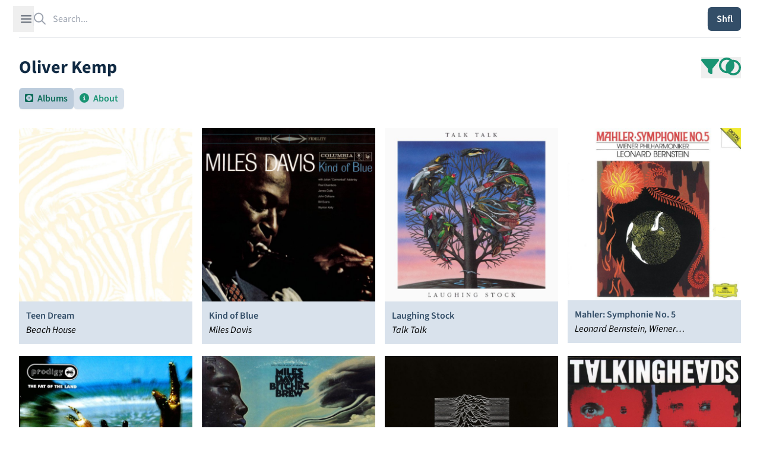

--- FILE ---
content_type: text/html; charset=utf-8
request_url: https://theshfl.com/recommender/Oliver-Kemp
body_size: 5458
content:


<!DOCTYPE html>
<html class="h-full bg-white" lang="en">

<head>
  <meta charset="UTF-8">
  <meta name="viewport" content="width=device-width, initial-scale=1.0">
  <link href="/style.css?5.07" rel="stylesheet">
  <script async type="text/javascript" src="/icons.js?5.07"></script>
  <script defer type="text/javascript" src="/script.js?5.07"></script>
  <link rel="manifest" type="application/manifest+json" href="/manifest.json">
  <script defer type="text/javascript" src="/pwacompat.min.js"></script>
  <link rel="icon" href="/favicon.ico" type="image/x-icon">
  <script defer data-domain="theshfl.com" src="https://plausible.io/js/script.js"></script>
  
  <title>
  Oliver Kemp
</title>
  
  
  <meta property="og:site_name" content="Shfl">
  <meta property="og:url" content="https://theshfl.com/recommender/Oliver-Kemp">
  <link rel="canonical" href="https://theshfl.com/recommender/Oliver-Kemp">
  <meta property="og:type" content="website">
  <meta property="twitter:domain" content="https://theshfl.com">
  <meta property="twitter:site" content="@the_shfl">
  <meta name="twitter:card" content="summary">

  
    
    
    
  

  
    <meta property="og:title" content="Oliver Kemp">
    <meta property="twitter:title" content="Oliver Kemp">
    <meta property="og:image" content="https://theshfl.com/images/icon-256x256.png">
    <meta property="twitter:image" content="https://theshfl.com/images/icon-256x256.png">
    <meta name="description" content="Albums recommended by Oliver Kemp">
    <meta property="twitter:description" content="Albums recommended by Oliver Kemp">
    <meta property="og:description" content="Albums recommended by Oliver Kemp">
  

  


</head>

<body class="h-full" x-data="{ sidebarOpen: false, searchOpen: false }">

  
  <div class="fixed top-0 left-0 right-0 z-10 mx-auto max-w-7xl lg:px-8">
    <div
        class="flex h-16 items-center gap-x-4 border-b border-gray-200 bg-white px-4 shadow-sm
          sm:gap-x-6 sm:px-6 lg:px-0 lg:shadow-none">
      <button
          @click="sidebarOpen = !sidebarOpen;"
          :aria-hidden="sidebarOpen"
          type="button" class="-m-2.5 p-2.5 text-gray-700 lg">
        <span class="sr-only">Open sidebar</span>
        <svg class="h-6 w-6" fill="none" viewBox="0 0 24 24" stroke-width="1.5" stroke="currentColor">
          <path stroke-linecap="round" stroke-linejoin="round" d="M3.75 6.75h16.5M3.75 12h16.5m-16.5 5.25h16.5"/>
        </svg>
      </button>

      <!-- Separator -->
      <div class="h-6 w-px bg-gray-200 lg"></div>
      <div class="flex flex-1 gap-x-4 self-stretch lg:gap-x-6">
        
  <div class="flex flex-1" 
  x-data="{
  selected: null,
  length: 0,
  shiftPressed: false,
  tag: '',

  selectNextResult() {
  if (this.length == 0) {
  return;
  } else if (this.selected == null || this.selected == $refs.results.children.length - 1) {
  this.selected = 0;
  } else {
  this.selected++;
  }
  this.focusSelected();
  },

  selectPreviousResult() {
  if (this.length == 0) {
  return;
  } else if (this.selected == null) {
  this.selected = $refs.results.children.length - 1;
  } else if (this.selected == 0) {
  this.reset(keep_input=true);
  } else {
  this.selected--;
  }
  this.focusSelected();
  },

  focusSelected() {
  if (this.selected != null) {
  $refs.results.children[this.selected].focus();
  } else {
  $refs.input.focus();
  $refs.input.value = $refs.input.value;
  }
  },

  reset(keep_input=false) {
  $refs.results.innerHTML = '';
  this.length = 0;
  this.selected = null;
  $refs.input.value = keep_input ? $refs.input.value : '';
  searchOpen = false;
  }
  }"
 @click.outside="reset()">
    <form action="/search" class="w-full h-full relative" id="search">
      <label for="search-bar" class="sr-only">Search</label>
      <i class="fa-regular fa-magnifying-glass pointer-events-none absolute inset-y-0 left-0 h-full w-5 text-gray-400"></i>
      <input id="search-bar" placeholder="Search..."
          
             hx-get="/search"
          
             class="block border-0 py-0 pl-8 pr-0 text-gray-900 w-full h-full
                     placeholder:text-gray-400 focus:ring-0 z-20"
          
  name="q"
  autocomplete="off"
  type="search"
  x-ref="input"
  @click="reset(keep_input=true); focusSelected();"
  hx-trigger="input changed delay:250ms"
  hx-swap="outerHTML"
  hx-target="#search-bar-results"
  
  @keyup.down="selectNextResult"
  @keyup.up="selectPreviousResult"
  @keydown.shift="shiftPressed = true"
  @keyup.shift="shiftPressed = false"
  @keydown.window.escape="reset"
  @keydown.tab.prevent="
  if (shiftPressed) {
  selectPreviousResult()
  } else {
  selectNextResult()
  }
  "

>
    </form>
    <div 
  x-show="length > 0"
  x-transition
  :aria-hidden="length == 0"
  :aria-expanded="length > 0"
  role="menu"
  aria-orientation="vertical"
  @htmx:before-request="length = 0"
  @click.outside="reset"

        class="z-10 top-0 left-0 absolute max-w-7xl flex mt-20 pb-20 max-h-screen">
      
  <div id="search-bar-results"
       x-init="length = 0; searchOpen = length > 0;"
       x-trap.noscroll="length > 0 && selected != null"
       x-ref="results"
       class="relative mb-20 mx-4 ring-1 p-2 ring-inset ring-gray-300 overflow-y-auto overscroll-contain
              rounded-md bg-white shadow-lg focus:outline-none max-w-7xl flex flex-col"
      
  @keyup.down="selectNextResult"
  @keyup.up="selectPreviousResult"
  @keydown.shift="shiftPressed = true"
  @keyup.shift="shiftPressed = false"
  @keydown.window.escape="reset"
  @keydown.tab.prevent="
  if (shiftPressed) {
  selectPreviousResult()
  } else {
  selectNextResult()
  }
  "
>
    
  </div>

    </div>
  </div>

        <div class="flex items-center gap-x-4 lg:gap-x-6">
          
            
  <div x-data="{ isOpen: false }"
       x-show="!searchOpen" class="relative inline-block text-left">
    
  </div>

          
          <div x-show="!searchOpen" class="flex items-center gap-x-4 lg:gap-x-6 ">
            <div class="hidden lg:block lg:h-6 lg:w-px lg:bg-gray-200" aria-hidden="true"></div>
            
              
  <div class="relative" x-data='{ clicked: false }'>
    <button type="button" hx-get="/sample"
            
            @click="clicked=true"
            class="rounded-md bg-blue hover:bg-teal-light text-white w-14 h-10 shadow-sm flex justify-center items-center">
      <span x-show="!clicked" class="font-semibold">Shfl</span>
      <span x-show="clicked">
  <svg xmlns="http://www.w3.org/2000/svg" width="1em" height="1em" viewBox="0 0 24 24">
    <circle cx="4" cy="12" r="3" fill="currentColor">
      <animate id="svgSpinners3DotsBounce0" attributeName="cy" begin="0;svgSpinners3DotsBounce1.end+0.25s"
               calcMode="spline" dur="0.6s" keySplines=".33,.66,.66,1;.33,0,.66,.33" values="12;6;12"/>
    </circle>
    <circle cx="12" cy="12" r="3" fill="currentColor">
      <animate attributeName="cy" begin="svgSpinners3DotsBounce0.begin+0.1s"
               calcMode="spline" dur="0.6s" keySplines=".33,.66,.66,1;.33,0,.66,.33" values="12;6;12"/>
    </circle>
    <circle cx="20" cy="12" r="3" fill="currentColor">
      <animate id="svgSpinners3DotsBounce1" attributeName="cy" begin="svgSpinners3DotsBounce0.begin+0.2s"
               calcMode="spline" dur="0.6s" keySplines=".33,.66,.66,1;.33,0,.66,.33" values="12;6;12"/>
    </circle>
  </svg>
</span>
    </button>
  </div>

            
          </div>
          
  <div id="search-button" x-show="searchOpen" x-cloak>
    <button type="button" @click="document.getElementById('search').submit()"
            class="rounded-md bg-blue hover:bg-teal-light text-white px-2.5 py-1.5 font-semibold shadow-sm">
      Search
    </button>
  </div>

        </div>
      </div>
    </div>
  </div>

  
  <div
      x-show="sidebarOpen" x-cloak
      @keydown.window.escape="sidebarOpen = false;"
      x-description="Off-canvas menu, show/hide based on off-canvas menu state."
      class="relative z-50"
      role="dialog"
      aria-modal="true">
    <!-- Off-canvas menu backdrop, show/hide based on off-canvas menu state. -->
    <div
        x-show="sidebarOpen" x-cloak
        x-description="Off-canvas menu backdrop, show/hide based on off-canvas menu state."
        x-transition:enter="transition-opacity ease-linear duration-300"
        x-transition:enter-start="opacity-0"
        x-transition:enter-end="opacity-100"
        x-transition:leave="transition-opacity ease-linear duration-300"
        x-transition:leave-start="opacity-100"
        x-transition:leave-end="opacity-0"
        class="fixed inset-0 bg-gray-900/80"></div>

    <div class="fixed inset-0 flex">
      <!-- Off-canvas menu, show/hide based on off-canvas menu state. -->
      <div
          x-show="sidebarOpen" x-cloak
          x-description="Off-canvas menu, show/hide based on off-canvas menu state."
          @click.away="sidebarOpen = false;"
          x-transition:enter="transition ease-in-out duration-300 transform"
          x-transition:enter-start="-translate-x-full"
          x-transition:enter-end="translate-x-0"
          x-transition:leave="transition ease-in-out duration-300 transform"
          x-transition:leave-start="-translate-x-0"
          x-transition:leave-end="-translate-x-full"
          class="relative mr-16 flex w-full max-w-xs flex-1">
        <!-- Close button, show/hide based on off-canvas menu state. -->
        <div
            x-show="sidebarOpen" x-cloak
            x-description="Close button, show/hide based on off-canvas menu state."
            @click="sidebarOpen = false;"
            x-transition:enter="ease-in-out duration-300"
            x-transition:enter-start="opacity-0"
            x-transition:enter-end="opacity-100"
            x-transition:leave="ease-in-out duration-300"
            x-transition:leave-start="opacity-100"
            x-transition:leave-end="opacity-0"
            class="absolute left-full top-0 flex w-16 justify-center pt-5">
          <button type="button" class="-m-2.5 p-2.5">
            <span class="sr-only">Close sidebar</span>
            <svg class="h-6 w-6 text-white" fill="none" viewBox="0 0 24 24" stroke-width="1.5" stroke="currentColor"
                 aria-hidden="true">
              <path stroke-linecap="round" stroke-linejoin="round" d="M6 18L18 6M6 6l12 12"/>
            </svg>
          </button>
        </div>
        
  <div class="flex grow flex-col gap-4 overflow-y-auto bg-white py-6 overflow-x-hidden">
    <div class="h-16">
      <a href="/"><img class="h-12 w-auto px-6" src="/images/logo_with_wordmark.png" alt="Shfl" loading="lazy"></a>
    </div>
    <nav class="flex flex-1 flex-col">
      <ul role="list" class="flex flex-1 flex-col gap-y-6">
        <li>
          <ul role="list" class="-mx-2 space-y-2 px-6">
            <li>
              <a href="/guides"
                 class="flex gap-x-3 rounded-md p-2 font-semibold text-blue hover:text-blue-dark hover:bg-blue-blurb">
                <span class="text-xl">
  
    <i class="fa-solid fa-list-music text-inherit"></i>
  
</span>
                <span class="text-xl">Guides</span>
              </a>
            </li>
            <li>
              <a href="/collections"
                 class="flex gap-x-3 rounded-md p-2 font-semibold text-blue hover:text-blue-dark hover:bg-blue-blurb">
                <span class="text-xl">
  
    <i class="fa-solid fa-album-collection text-inherit"></i>
  
</span>
                <span class="text-xl">Collections</span>
              </a>
            </li>
            <li>
              <a href="/best-of"
                 class="flex gap-x-3 rounded-md p-2 font-semibold text-blue hover:text-blue-dark hover:bg-blue-blurb">
                <span class="text-xl">
  
    <i class="fa-solid fa-star text-inherit"></i>
  
</span>
                <span class="text-xl">Best Of</span>
              </a>
            </li>
            
          </ul>
        </li>
        
  <li id="filter-buttons" class="hidden" hx-swap-oob="true"></li>

        
  <li id="filter-list" class="hidden" hx-swap-oob="true">
    <div class="text-blue-dark px-6" id="filters-wrapper">
      <div class="flex flex-row flex-wrap justify-between gap-3">
        <h1 class="text-2xl font-bold text-blue">Active Filters</h1>
        <div x-data='{ add: true, adding: false }'>
          
          <button type="button" hx-vals='{"clear": true}'
                  hx-get="/sample"
                  class="text-xl text-blue hover:text-red-600">
            <i class="fa-solid fa-trash"></i>
          </button>
        </div>

      </div>
      <div class="flex flex-col gap-3 mt-2">
        
      </div>
    </div>
  </li>

        
          <li>
            <div class="mx-4 p-2 rounded-md hover:bg-blue-blurb">
              <a href="/login?next=/recommender/Oliver-Kemp" class="text-blue group">
                <span class="font-bold text-2xl group-hover:underline group-hover:text-blue-dark
                             decoration-blue-dark decoration-2">
                  Sign in to Shfl
                </span>
                <p class="mt-1 italic text-lg">Sign in to save albums, filter settings, and recommenders.</p>
              </a>
            </div>
          </li>
        
        <li class="mt-auto">
          <hr class="text-blue-dark">
          


<div class="flex flex-row text-2xl pt-4 pb-3 px-6 gap-4" id="share_links" hx-swap-oob="true">
  <a href="https://www.facebook.com/sharer/sharer.php?u=https%3A//theshfl.com/recommender/Oliver-Kemp" target="_blank">
    <i class="fa-brands fa-facebook text-[#4267b2]"></i>
  </a>
  <a href="https://twitter.com/intent/tweet?url=https%3A//theshfl.com/recommender/Oliver-Kemp" target="_blank">
    <i class="fa-brands fa-twitter text-[#1da1f2]"></i>
  </a>
  <a href="mailto:?body=https%3A//theshfl.com/recommender/Oliver-Kemp" target="_blank">
    <i class="fa-regular fa-envelope"></i>
  </a>
  <button x-data="{ share: false }" x-init="share = navigator.share ? true : false" x-show="share"
          @click="navigator.share({url: '/recommender/Oliver-Kemp'})">
    <i class="fa-regular fa-share-nodes"></i>
  </button>
</div>

          <hr class="text-blue-dark">
        </li>
        <li>
          <div class="flex flex-col gap-2 px-4">
            <a href="/"
               class="flex gap-x-3 p-2 rounded-md font-semibold text-blue hover:text-blue-dark hover:bg-blue-blurb">
              <span class="text-xl"><i class="fa-solid fa-home"></i></span>
              <span class="text-lg">Home</span>
            </a>
            <a href="https://news.theshfl.com"
               class="flex gap-x-3 p-2 rounded-md font-semibold text-blue hover:text-blue-dark hover:bg-blue-blurb">
              <span class="text-xl"><i class="fa-solid fa-newspaper"></i></span>
              <span class="text-lg">Newsletter</span>
            </a>
            <a href="/about-shfl"
               class="flex gap-x-3 p-2 rounded-md font-semibold text-blue hover:text-blue-dark hover:bg-blue-blurb">
              <span class="text-xl"><i class="fa-solid fa-circle-info"></i></span>
              <span class="text-lg">About Shfl</span>
            </a>
          </div>
        </li>

      </ul>
    </nav>
  </div>

      </div>
    </div>
  </div>



<main>
  <div class="mx-auto max-w-7xl px-4 pt-20 sm:px-6 sm:pt-24 lg:px-8 pb-20 fade-out">
    
  <div id="page">
    <div class="flex flex-row justify-between">
      <h1 class="font-bold text-blue-dark text-3xl">Oliver Kemp</h1>
      <div class="text-teal-light text-3xl flex flex-row gap-4" x-data='{ add: true, adding: false }'>
        <button class="hover:text-teal-dark" hx-vals='{"recommenders": "4692571975843840", "clear": "true"}'
                hx-get="/sample" aria-label="filter">
          <i class="fa-solid fa-filter"></i>
        </button>
        <button class="hover:text-teal-dark" hx-vals='{"recommenders": "4692571975843840"}'
                hx-get="/sample" aria-label="add to filters">
          <i class="fa-solid fa-circles-overlap"></i>
        </button>
        
      </div>
    </div>

    
      <div class="tabs" x-data="{ albums:true, about:false, articles:false }" x-cloak>
        <div role="tablist" aria-label="Tabs" class="flex flex-row flex-wrap gap-3 mt-4">
          <button
              role="tab"
              @click="albums=true; about=false; articles=false;"
              :aria-selected="albums"
              aria-controls="albums"
              id="albums-tab"
              :tabindex="albums ? 0 : -1"
              :class="albums ? 'text-teal-dark bg-blue-light' : 'text-teal-light bg-blue-button'"
              class="rounded-md px-2.5 py-1.5 font-semibold shadow-sm hover:bg-blue-light hover:text-teal-dark">
            
  
    <i class="fa-solid fa-album text-inherit"></i>
  
<span class="pl-1">Albums</span>
          </button>
          
            <button
                role="tab"
                @click="albums=false; about=true; articles=false;"
                :aria-selected="about"
                aria-controls="about"
                id="about-tab"
                :tabindex="about ? 0 : -1"
                :class="about ? 'text-teal-dark bg-blue-light' : 'text-teal-light bg-blue-button'"
                class="rounded-md px-2.5 py-1.5 font-semibold shadow-sm hover:bg-blue-light hover:text-teal-dark">
              
  
    <i class="fa-solid fa-circle-info text-inherit"></i>
  
<span class="pl-1">About</span>
            </button>
          
          
        </div>

        <div id="albums" x-show="albums" role="tabpanel" class="mt-8" tabindex="0" aria-labelledby="albums-tab">
          <div hx-vals='{"eid": "4692571975843840"}' x-transition.opacity x-cloak
               hx-get="/recommender/album-list" hx-trigger="revealed once"
               class="grid content-between lg:grid-cols-4 md:grid-cols-3 grid-cols-2 grid-rows-4 gap-4">
          </div>
        </div>

        
          <div id="about" class="mt-8" x-show="about" role="tabpanel" tabindex="0" aria-labelledby="about-tab">
            <div x-transition.opacity x-cloak>
            
              
  <ul class="text-xl font-semibold bg-blue-blurb rounded-md divide-y divide-blue-light mb-3 max-w-[65ch]"><li class="p-3">
        <a href="https://www.youtube.com/channel/UCRYhCg0DHloE9gn-PAiAYNg/featured" target="_blank" class="text-blue hover:text-blue-dark hover:underline whitespace-nowrap">
          YouTube
        </a>
      </li><li class="p-3">
        <a href="https://twitter.com/deepcutstweets" target="_blank" class="text-blue hover:text-blue-dark hover:underline whitespace-nowrap">
          Twitter
        </a>
      </li><li class="p-3">
        <a href="https://www.facebook.com/deepcutsface/" target="_blank" class="text-blue hover:text-blue-dark hover:underline whitespace-nowrap">
          Facebook
        </a>
      </li><li class="p-3">
        <a href="https://deepcutsmusic.bandcamp.com/" target="_blank" class="text-blue hover:text-blue-dark hover:underline whitespace-nowrap">
          Bandcamp
        </a>
      </li></ul>

            
            <div class="prose font-serif text-blue-dark mt-6">
              <p>Oliver Kemp reviews albums on &#8220;Deep Cuts,&#8221; his YouTube channel.</p>
            </div>
            </div>
          </div>
        

        
      </div>
    

  </div>

  </div>
</main>

</body>
</html>

--- FILE ---
content_type: text/html; charset=utf-8
request_url: https://theshfl.com/recommender/album-list?eid=4692571975843840
body_size: 2393
content:




  <div class="album-cover" >
    <a href="/album/Teen-Dream" class="cursor-pointer">
      
        
  
    <picture>
      <source media="(max-width: 600px)" srcset="https://images.theshfl.com/4529261109051392_600.webp" type="image/webp">
      <source media="(max-width: 300px)" srcset="https://images.theshfl.com/4529261109051392_300.webp" type="image/webp">
      <source media="(max-width: 600px)" srcset="https://images.theshfl.com/4529261109051392_600.jpg" type="image/jpeg">
      <source media="(max-width: 300px)" srcset="https://images.theshfl.com/4529261109051392_300.jpg" type="image/jpeg">
      <img alt="Teen Dream cover"
           width="600" height="600" loading="eager"
           srcset="https://images.theshfl.com/4529261109051392_600.jpg 600w, https://images.theshfl.com/4529261109051392_300.jpg 300w"
           sizes="(max-width: 600px) 600px, (max-width: 300px) 300px"
           src="https://images.theshfl.com/4529261109051392_600.jpg">
    </picture>
  

      
    </a>
    
      <div class="bg-blue-button p-3 max-w-[300px]">
        
  <a href="/album/Teen-Dream" class="text-blue hover:underline decoration-blue-dark hover:text-blue-dark">
    <h3 class="font-semibold line-clamp-1">Teen Dream</h3>
  </a>
  <i class="line-clamp-1">Beach House</i>

      </div>
    
  </div>

  <div class="album-cover" >
    <a href="/album/Kind-of-Blue" class="cursor-pointer">
      
        
  
    <picture>
      <source media="(max-width: 600px)" srcset="https://images.theshfl.com/5981743408480256_600.webp" type="image/webp">
      <source media="(max-width: 300px)" srcset="https://images.theshfl.com/5981743408480256_300.webp" type="image/webp">
      <source media="(max-width: 600px)" srcset="https://images.theshfl.com/5981743408480256_600.jpg" type="image/jpeg">
      <source media="(max-width: 300px)" srcset="https://images.theshfl.com/5981743408480256_300.jpg" type="image/jpeg">
      <img alt="Kind of Blue cover"
           width="600" height="600" loading="eager"
           srcset="https://images.theshfl.com/5981743408480256_600.jpg 600w, https://images.theshfl.com/5981743408480256_300.jpg 300w"
           sizes="(max-width: 600px) 600px, (max-width: 300px) 300px"
           src="https://images.theshfl.com/5981743408480256_600.jpg">
    </picture>
  

      
    </a>
    
      <div class="bg-blue-button p-3 max-w-[300px]">
        
  <a href="/album/Kind-of-Blue" class="text-blue hover:underline decoration-blue-dark hover:text-blue-dark">
    <h3 class="font-semibold line-clamp-1">Kind of Blue</h3>
  </a>
  <i class="line-clamp-1">Miles Davis</i>

      </div>
    
  </div>

  <div class="album-cover" >
    <a href="/album/Laughing-Stock" class="cursor-pointer">
      
        
  
    <picture>
      <source media="(max-width: 600px)" srcset="https://images.theshfl.com/6557510886490112_v1_600.webp" type="image/webp">
      <source media="(max-width: 300px)" srcset="https://images.theshfl.com/6557510886490112_v1_300.webp" type="image/webp">
      <source media="(max-width: 600px)" srcset="https://images.theshfl.com/6557510886490112_v1_600.jpg" type="image/jpeg">
      <source media="(max-width: 300px)" srcset="https://images.theshfl.com/6557510886490112_v1_300.jpg" type="image/jpeg">
      <img alt="Laughing Stock cover"
           width="600" height="600" loading="eager"
           srcset="https://images.theshfl.com/6557510886490112_v1_600.jpg 600w, https://images.theshfl.com/6557510886490112_v1_300.jpg 300w"
           sizes="(max-width: 600px) 600px, (max-width: 300px) 300px"
           src="https://images.theshfl.com/6557510886490112_v1_600.jpg">
    </picture>
  

      
    </a>
    
      <div class="bg-blue-button p-3 max-w-[300px]">
        
  <a href="/album/Laughing-Stock" class="text-blue hover:underline decoration-blue-dark hover:text-blue-dark">
    <h3 class="font-semibold line-clamp-1">Laughing Stock</h3>
  </a>
  <i class="line-clamp-1">Talk Talk</i>

      </div>
    
  </div>

  <div class="album-cover" >
    <a href="/album/Mahler-Symphonie-No-5" class="cursor-pointer">
      
        
  
    <picture>
      <source media="(max-width: 600px)" srcset="https://images.theshfl.com/5667532673384448_600.webp" type="image/webp">
      <source media="(max-width: 300px)" srcset="https://images.theshfl.com/5667532673384448_300.webp" type="image/webp">
      <source media="(max-width: 600px)" srcset="https://images.theshfl.com/5667532673384448_600.jpg" type="image/jpeg">
      <source media="(max-width: 300px)" srcset="https://images.theshfl.com/5667532673384448_300.jpg" type="image/jpeg">
      <img alt="Mahler: Symphonie No. 5 cover"
           width="600" height="600" loading="eager"
           srcset="https://images.theshfl.com/5667532673384448_600.jpg 600w, https://images.theshfl.com/5667532673384448_300.jpg 300w"
           sizes="(max-width: 600px) 600px, (max-width: 300px) 300px"
           src="https://images.theshfl.com/5667532673384448_600.jpg">
    </picture>
  

      
    </a>
    
      <div class="bg-blue-button p-3 max-w-[300px]">
        
  <a href="/album/Mahler-Symphonie-No-5" class="text-blue hover:underline decoration-blue-dark hover:text-blue-dark">
    <h3 class="font-semibold line-clamp-1">Mahler: Symphonie No. 5</h3>
  </a>
  <i class="line-clamp-1">Leonard Bernstein, Wiener Philharmoniker</i>

      </div>
    
  </div>

  <div class="album-cover" >
    <a href="/album/The-Fat-of-the-Land" class="cursor-pointer">
      
        
  
    <picture>
      <source media="(max-width: 600px)" srcset="https://images.theshfl.com/5765005228113920_600.webp" type="image/webp">
      <source media="(max-width: 300px)" srcset="https://images.theshfl.com/5765005228113920_300.webp" type="image/webp">
      <source media="(max-width: 600px)" srcset="https://images.theshfl.com/5765005228113920_600.jpg" type="image/jpeg">
      <source media="(max-width: 300px)" srcset="https://images.theshfl.com/5765005228113920_300.jpg" type="image/jpeg">
      <img alt="The Fat of the Land cover"
           width="600" height="600" loading="eager"
           srcset="https://images.theshfl.com/5765005228113920_600.jpg 600w, https://images.theshfl.com/5765005228113920_300.jpg 300w"
           sizes="(max-width: 600px) 600px, (max-width: 300px) 300px"
           src="https://images.theshfl.com/5765005228113920_600.jpg">
    </picture>
  

      
    </a>
    
      <div class="bg-blue-button p-3 max-w-[300px]">
        
  <a href="/album/The-Fat-of-the-Land" class="text-blue hover:underline decoration-blue-dark hover:text-blue-dark">
    <h3 class="font-semibold line-clamp-1">The Fat of the Land</h3>
  </a>
  <i class="line-clamp-1">The Prodigy</i>

      </div>
    
  </div>

  <div class="album-cover" >
    <a href="/album/Bitches-Brew" class="cursor-pointer">
      
        
  
    <picture>
      <source media="(max-width: 600px)" srcset="https://images.theshfl.com/5635892777582592_600.webp" type="image/webp">
      <source media="(max-width: 300px)" srcset="https://images.theshfl.com/5635892777582592_300.webp" type="image/webp">
      <source media="(max-width: 600px)" srcset="https://images.theshfl.com/5635892777582592_600.jpg" type="image/jpeg">
      <source media="(max-width: 300px)" srcset="https://images.theshfl.com/5635892777582592_300.jpg" type="image/jpeg">
      <img alt="Bitches Brew cover"
           width="600" height="600" loading="eager"
           srcset="https://images.theshfl.com/5635892777582592_600.jpg 600w, https://images.theshfl.com/5635892777582592_300.jpg 300w"
           sizes="(max-width: 600px) 600px, (max-width: 300px) 300px"
           src="https://images.theshfl.com/5635892777582592_600.jpg">
    </picture>
  

      
    </a>
    
      <div class="bg-blue-button p-3 max-w-[300px]">
        
  <a href="/album/Bitches-Brew" class="text-blue hover:underline decoration-blue-dark hover:text-blue-dark">
    <h3 class="font-semibold line-clamp-1">Bitches Brew</h3>
  </a>
  <i class="line-clamp-1">Miles Davis</i>

      </div>
    
  </div>

  <div class="album-cover" >
    <a href="/album/Unknown-Pleasures" class="cursor-pointer">
      
        
  
    <picture>
      <source media="(max-width: 600px)" srcset="https://images.theshfl.com/6634278863503360_600.webp" type="image/webp">
      <source media="(max-width: 300px)" srcset="https://images.theshfl.com/6634278863503360_300.webp" type="image/webp">
      <source media="(max-width: 600px)" srcset="https://images.theshfl.com/6634278863503360_600.jpg" type="image/jpeg">
      <source media="(max-width: 300px)" srcset="https://images.theshfl.com/6634278863503360_300.jpg" type="image/jpeg">
      <img alt="Unknown Pleasures cover"
           width="600" height="600" loading="eager"
           srcset="https://images.theshfl.com/6634278863503360_600.jpg 600w, https://images.theshfl.com/6634278863503360_300.jpg 300w"
           sizes="(max-width: 600px) 600px, (max-width: 300px) 300px"
           src="https://images.theshfl.com/6634278863503360_600.jpg">
    </picture>
  

      
    </a>
    
      <div class="bg-blue-button p-3 max-w-[300px]">
        
  <a href="/album/Unknown-Pleasures" class="text-blue hover:underline decoration-blue-dark hover:text-blue-dark">
    <h3 class="font-semibold line-clamp-1">Unknown Pleasures</h3>
  </a>
  <i class="line-clamp-1">Joy Division</i>

      </div>
    
  </div>

  <div class="album-cover" >
    <a href="/album/Remain-in-Light" class="cursor-pointer">
      
        
  
    <picture>
      <source media="(max-width: 600px)" srcset="https://images.theshfl.com/4700677070651392_600.webp" type="image/webp">
      <source media="(max-width: 300px)" srcset="https://images.theshfl.com/4700677070651392_300.webp" type="image/webp">
      <source media="(max-width: 600px)" srcset="https://images.theshfl.com/4700677070651392_600.jpg" type="image/jpeg">
      <source media="(max-width: 300px)" srcset="https://images.theshfl.com/4700677070651392_300.jpg" type="image/jpeg">
      <img alt="Remain in Light cover"
           width="600" height="600" loading="eager"
           srcset="https://images.theshfl.com/4700677070651392_600.jpg 600w, https://images.theshfl.com/4700677070651392_300.jpg 300w"
           sizes="(max-width: 600px) 600px, (max-width: 300px) 300px"
           src="https://images.theshfl.com/4700677070651392_600.jpg">
    </picture>
  

      
    </a>
    
      <div class="bg-blue-button p-3 max-w-[300px]">
        
  <a href="/album/Remain-in-Light" class="text-blue hover:underline decoration-blue-dark hover:text-blue-dark">
    <h3 class="font-semibold line-clamp-1">Remain in Light</h3>
  </a>
  <i class="line-clamp-1">Talking Heads</i>

      </div>
    
  </div>

  <div class="album-cover" >
    <a href="/album/Oil-of-Every-Pearls-UnInsides" class="cursor-pointer">
      
        
  
    <picture>
      <source media="(max-width: 600px)" srcset="https://images.theshfl.com/6362881356464128_600.webp" type="image/webp">
      <source media="(max-width: 300px)" srcset="https://images.theshfl.com/6362881356464128_300.webp" type="image/webp">
      <source media="(max-width: 600px)" srcset="https://images.theshfl.com/6362881356464128_600.jpg" type="image/jpeg">
      <source media="(max-width: 300px)" srcset="https://images.theshfl.com/6362881356464128_300.jpg" type="image/jpeg">
      <img alt="Oil of Every Pearl’s Un-Insides cover"
           width="600" height="600" loading="eager"
           srcset="https://images.theshfl.com/6362881356464128_600.jpg 600w, https://images.theshfl.com/6362881356464128_300.jpg 300w"
           sizes="(max-width: 600px) 600px, (max-width: 300px) 300px"
           src="https://images.theshfl.com/6362881356464128_600.jpg">
    </picture>
  

      
    </a>
    
      <div class="bg-blue-button p-3 max-w-[300px]">
        
  <a href="/album/Oil-of-Every-Pearls-UnInsides" class="text-blue hover:underline decoration-blue-dark hover:text-blue-dark">
    <h3 class="font-semibold line-clamp-1">Oil of Every Pearl’s Un-Insides</h3>
  </a>
  <i class="line-clamp-1">SOPHIE</i>

      </div>
    
  </div>

  <div class="album-cover" >
    <a href="/album/Tri-Repetae" class="cursor-pointer">
      
        
  
    <picture>
      <source media="(max-width: 600px)" srcset="https://images.theshfl.com/5617023065260032_600.webp" type="image/webp">
      <source media="(max-width: 300px)" srcset="https://images.theshfl.com/5617023065260032_300.webp" type="image/webp">
      <source media="(max-width: 600px)" srcset="https://images.theshfl.com/5617023065260032_600.jpg" type="image/jpeg">
      <source media="(max-width: 300px)" srcset="https://images.theshfl.com/5617023065260032_300.jpg" type="image/jpeg">
      <img alt="Tri Repetae cover"
           width="600" height="600" loading="lazy"
           srcset="https://images.theshfl.com/5617023065260032_600.jpg 600w, https://images.theshfl.com/5617023065260032_300.jpg 300w"
           sizes="(max-width: 600px) 600px, (max-width: 300px) 300px"
           src="https://images.theshfl.com/5617023065260032_600.jpg">
    </picture>
  

      
    </a>
    
      <div class="bg-blue-button p-3 max-w-[300px]">
        
  <a href="/album/Tri-Repetae" class="text-blue hover:underline decoration-blue-dark hover:text-blue-dark">
    <h3 class="font-semibold line-clamp-1">Tri Repetae</h3>
  </a>
  <i class="line-clamp-1">Autechre</i>

      </div>
    
  </div>

  <div class="album-cover" >
    <a href="/album/Metal-Box-Second-Edition" class="cursor-pointer">
      
        
  
    <picture>
      <source media="(max-width: 600px)" srcset="https://images.theshfl.com/5920046308130816_600.webp" type="image/webp">
      <source media="(max-width: 300px)" srcset="https://images.theshfl.com/5920046308130816_300.webp" type="image/webp">
      <source media="(max-width: 600px)" srcset="https://images.theshfl.com/5920046308130816_600.jpg" type="image/jpeg">
      <source media="(max-width: 300px)" srcset="https://images.theshfl.com/5920046308130816_300.jpg" type="image/jpeg">
      <img alt="Metal Box (Second Edition) cover"
           width="600" height="600" loading="lazy"
           srcset="https://images.theshfl.com/5920046308130816_600.jpg 600w, https://images.theshfl.com/5920046308130816_300.jpg 300w"
           sizes="(max-width: 600px) 600px, (max-width: 300px) 300px"
           src="https://images.theshfl.com/5920046308130816_600.jpg">
    </picture>
  

      
    </a>
    
      <div class="bg-blue-button p-3 max-w-[300px]">
        
  <a href="/album/Metal-Box-Second-Edition" class="text-blue hover:underline decoration-blue-dark hover:text-blue-dark">
    <h3 class="font-semibold line-clamp-1">Metal Box (Second Edition)</h3>
  </a>
  <i class="line-clamp-1">Public Image Ltd</i>

      </div>
    
  </div>

  <div class="album-cover" >
    <a href="/album/No-New-York" class="cursor-pointer">
      
        
  
    <picture>
      <source media="(max-width: 600px)" srcset="https://images.theshfl.com/No-New-York_600.webp" type="image/webp">
      <source media="(max-width: 300px)" srcset="https://images.theshfl.com/No-New-York_300.webp" type="image/webp">
      <source media="(max-width: 600px)" srcset="https://images.theshfl.com/No-New-York_600.jpg" type="image/jpeg">
      <source media="(max-width: 300px)" srcset="https://images.theshfl.com/No-New-York_300.jpg" type="image/jpeg">
      <img alt="No New York cover"
           width="600" height="600" loading="lazy"
           srcset="https://images.theshfl.com/No-New-York_600.jpg 600w, https://images.theshfl.com/No-New-York_300.jpg 300w"
           sizes="(max-width: 600px) 600px, (max-width: 300px) 300px"
           src="https://images.theshfl.com/No-New-York_600.jpg">
    </picture>
  

      
    </a>
    
      <div class="bg-blue-button p-3 max-w-[300px]">
        
  <a href="/album/No-New-York" class="text-blue hover:underline decoration-blue-dark hover:text-blue-dark">
    <h3 class="font-semibold line-clamp-1">No New York</h3>
  </a>
  <i class="line-clamp-1">Various Artists</i>

      </div>
    
  </div>

  <div class="album-cover" >
    <a href="/album/Relationship-of-Command" class="cursor-pointer">
      
        
  
    <picture>
      <source media="(max-width: 600px)" srcset="https://images.theshfl.com/5655696018243584_600.webp" type="image/webp">
      <source media="(max-width: 300px)" srcset="https://images.theshfl.com/5655696018243584_300.webp" type="image/webp">
      <source media="(max-width: 600px)" srcset="https://images.theshfl.com/5655696018243584_600.jpg" type="image/jpeg">
      <source media="(max-width: 300px)" srcset="https://images.theshfl.com/5655696018243584_300.jpg" type="image/jpeg">
      <img alt="Relationship of Command cover"
           width="600" height="600" loading="lazy"
           srcset="https://images.theshfl.com/5655696018243584_600.jpg 600w, https://images.theshfl.com/5655696018243584_300.jpg 300w"
           sizes="(max-width: 600px) 600px, (max-width: 300px) 300px"
           src="https://images.theshfl.com/5655696018243584_600.jpg">
    </picture>
  

      
    </a>
    
      <div class="bg-blue-button p-3 max-w-[300px]">
        
  <a href="/album/Relationship-of-Command" class="text-blue hover:underline decoration-blue-dark hover:text-blue-dark">
    <h3 class="font-semibold line-clamp-1">Relationship of Command</h3>
  </a>
  <i class="line-clamp-1">At the Drive-In</i>

      </div>
    
  </div>

  <div class="album-cover" >
    <a href="/album/Red-Medicine" class="cursor-pointer">
      
        
  
    <picture>
      <source media="(max-width: 600px)" srcset="https://images.theshfl.com/5461816582864896_600.webp" type="image/webp">
      <source media="(max-width: 300px)" srcset="https://images.theshfl.com/5461816582864896_300.webp" type="image/webp">
      <source media="(max-width: 600px)" srcset="https://images.theshfl.com/5461816582864896_600.jpg" type="image/jpeg">
      <source media="(max-width: 300px)" srcset="https://images.theshfl.com/5461816582864896_300.jpg" type="image/jpeg">
      <img alt="Red Medicine cover"
           width="600" height="600" loading="lazy"
           srcset="https://images.theshfl.com/5461816582864896_600.jpg 600w, https://images.theshfl.com/5461816582864896_300.jpg 300w"
           sizes="(max-width: 600px) 600px, (max-width: 300px) 300px"
           src="https://images.theshfl.com/5461816582864896_600.jpg">
    </picture>
  

      
    </a>
    
      <div class="bg-blue-button p-3 max-w-[300px]">
        
  <a href="/album/Red-Medicine" class="text-blue hover:underline decoration-blue-dark hover:text-blue-dark">
    <h3 class="font-semibold line-clamp-1">Red Medicine</h3>
  </a>
  <i class="line-clamp-1">Fugazi</i>

      </div>
    
  </div>

  <div class="album-cover" >
    <a href="/album/Field-of-Reeds" class="cursor-pointer">
      
        
  
    <picture>
      <source media="(max-width: 600px)" srcset="https://images.theshfl.com/6199077880463360_600.webp" type="image/webp">
      <source media="(max-width: 300px)" srcset="https://images.theshfl.com/6199077880463360_300.webp" type="image/webp">
      <source media="(max-width: 600px)" srcset="https://images.theshfl.com/6199077880463360_600.jpg" type="image/jpeg">
      <source media="(max-width: 300px)" srcset="https://images.theshfl.com/6199077880463360_300.jpg" type="image/jpeg">
      <img alt="Field of Reeds cover"
           width="600" height="600" loading="lazy"
           srcset="https://images.theshfl.com/6199077880463360_600.jpg 600w, https://images.theshfl.com/6199077880463360_300.jpg 300w"
           sizes="(max-width: 600px) 600px, (max-width: 300px) 300px"
           src="https://images.theshfl.com/6199077880463360_600.jpg">
    </picture>
  

      
    </a>
    
      <div class="bg-blue-button p-3 max-w-[300px]">
        
  <a href="/album/Field-of-Reeds" class="text-blue hover:underline decoration-blue-dark hover:text-blue-dark">
    <h3 class="font-semibold line-clamp-1">Field of Reeds</h3>
  </a>
  <i class="line-clamp-1">These New Puritans</i>

      </div>
    
  </div>

  <div class="album-cover" >
    <a href="/album/Big-Calm" class="cursor-pointer">
      
        
  
    <picture>
      <source media="(max-width: 600px)" srcset="https://images.theshfl.com/6233279187386368_600.webp" type="image/webp">
      <source media="(max-width: 300px)" srcset="https://images.theshfl.com/6233279187386368_300.webp" type="image/webp">
      <source media="(max-width: 600px)" srcset="https://images.theshfl.com/6233279187386368_600.jpg" type="image/jpeg">
      <source media="(max-width: 300px)" srcset="https://images.theshfl.com/6233279187386368_300.jpg" type="image/jpeg">
      <img alt="Big Calm cover"
           width="600" height="600" loading="lazy"
           srcset="https://images.theshfl.com/6233279187386368_600.jpg 600w, https://images.theshfl.com/6233279187386368_300.jpg 300w"
           sizes="(max-width: 600px) 600px, (max-width: 300px) 300px"
           src="https://images.theshfl.com/6233279187386368_600.jpg">
    </picture>
  

      
    </a>
    
      <div class="bg-blue-button p-3 max-w-[300px]">
        
  <a href="/album/Big-Calm" class="text-blue hover:underline decoration-blue-dark hover:text-blue-dark">
    <h3 class="font-semibold line-clamp-1">Big Calm</h3>
  </a>
  <i class="line-clamp-1">Morcheeba</i>

      </div>
    
  </div>

  <div class="album-cover" >
    <a href="/album/Boy-in-da-Corner" class="cursor-pointer">
      
        
  
    <picture>
      <source media="(max-width: 600px)" srcset="https://images.theshfl.com/5776482156675072_600.webp" type="image/webp">
      <source media="(max-width: 300px)" srcset="https://images.theshfl.com/5776482156675072_300.webp" type="image/webp">
      <source media="(max-width: 600px)" srcset="https://images.theshfl.com/5776482156675072_600.jpg" type="image/jpeg">
      <source media="(max-width: 300px)" srcset="https://images.theshfl.com/5776482156675072_300.jpg" type="image/jpeg">
      <img alt="Boy in Da Corner cover"
           width="600" height="600" loading="lazy"
           srcset="https://images.theshfl.com/5776482156675072_600.jpg 600w, https://images.theshfl.com/5776482156675072_300.jpg 300w"
           sizes="(max-width: 600px) 600px, (max-width: 300px) 300px"
           src="https://images.theshfl.com/5776482156675072_600.jpg">
    </picture>
  

      
    </a>
    
      <div class="bg-blue-button p-3 max-w-[300px]">
        
  <a href="/album/Boy-in-da-Corner" class="text-blue hover:underline decoration-blue-dark hover:text-blue-dark">
    <h3 class="font-semibold line-clamp-1">Boy in Da Corner</h3>
  </a>
  <i class="line-clamp-1">Dizzee Rascal</i>

      </div>
    
  </div>

  <div class="album-cover" >
    <a href="/album/Brilliant-Corners" class="cursor-pointer">
      
        
  
    <picture>
      <source media="(max-width: 600px)" srcset="https://images.theshfl.com/5709309002383360_600.webp" type="image/webp">
      <source media="(max-width: 300px)" srcset="https://images.theshfl.com/5709309002383360_300.webp" type="image/webp">
      <source media="(max-width: 600px)" srcset="https://images.theshfl.com/5709309002383360_600.jpg" type="image/jpeg">
      <source media="(max-width: 300px)" srcset="https://images.theshfl.com/5709309002383360_300.jpg" type="image/jpeg">
      <img alt="Brilliant Corners cover"
           width="600" height="600" loading="lazy"
           srcset="https://images.theshfl.com/5709309002383360_600.jpg 600w, https://images.theshfl.com/5709309002383360_300.jpg 300w"
           sizes="(max-width: 600px) 600px, (max-width: 300px) 300px"
           src="https://images.theshfl.com/5709309002383360_600.jpg">
    </picture>
  

      
    </a>
    
      <div class="bg-blue-button p-3 max-w-[300px]">
        
  <a href="/album/Brilliant-Corners" class="text-blue hover:underline decoration-blue-dark hover:text-blue-dark">
    <h3 class="font-semibold line-clamp-1">Brilliant Corners</h3>
  </a>
  <i class="line-clamp-1">Thelonious Monk</i>

      </div>
    
  </div>

  <div class="album-cover" >
    <a href="/album/Wish-You-Were-Here-1" class="cursor-pointer">
      
        
  
    <picture>
      <source media="(max-width: 600px)" srcset="https://images.theshfl.com/6676240693985280_600.webp" type="image/webp">
      <source media="(max-width: 300px)" srcset="https://images.theshfl.com/6676240693985280_300.webp" type="image/webp">
      <source media="(max-width: 600px)" srcset="https://images.theshfl.com/6676240693985280_600.jpg" type="image/jpeg">
      <source media="(max-width: 300px)" srcset="https://images.theshfl.com/6676240693985280_300.jpg" type="image/jpeg">
      <img alt="Wish You Were Here cover"
           width="600" height="600" loading="lazy"
           srcset="https://images.theshfl.com/6676240693985280_600.jpg 600w, https://images.theshfl.com/6676240693985280_300.jpg 300w"
           sizes="(max-width: 600px) 600px, (max-width: 300px) 300px"
           src="https://images.theshfl.com/6676240693985280_600.jpg">
    </picture>
  

      
    </a>
    
      <div class="bg-blue-button p-3 max-w-[300px]">
        
  <a href="/album/Wish-You-Were-Here-1" class="text-blue hover:underline decoration-blue-dark hover:text-blue-dark">
    <h3 class="font-semibold line-clamp-1">Wish You Were Here</h3>
  </a>
  <i class="line-clamp-1">Pink Floyd</i>

      </div>
    
  </div>

  <div class="album-cover" 
:hx-get="albums ? '/recommender/album-list?page=1&eid=4692571975843840' : ''"
:hx-trigger="albums ? 'revealed' : ''"
:hx-swap="albums ? 'afterend' : ''"
>
    <a href="/album/Youve-Come-a-Long-Way-Baby" class="cursor-pointer">
      
        
  
    <picture>
      <source media="(max-width: 600px)" srcset="https://images.theshfl.com/6023192728567808_600.webp" type="image/webp">
      <source media="(max-width: 300px)" srcset="https://images.theshfl.com/6023192728567808_300.webp" type="image/webp">
      <source media="(max-width: 600px)" srcset="https://images.theshfl.com/6023192728567808_600.jpg" type="image/jpeg">
      <source media="(max-width: 300px)" srcset="https://images.theshfl.com/6023192728567808_300.jpg" type="image/jpeg">
      <img alt="You&#39;ve Come a Long Way, Baby cover"
           width="600" height="600" loading="lazy"
           srcset="https://images.theshfl.com/6023192728567808_600.jpg 600w, https://images.theshfl.com/6023192728567808_300.jpg 300w"
           sizes="(max-width: 600px) 600px, (max-width: 300px) 300px"
           src="https://images.theshfl.com/6023192728567808_600.jpg">
    </picture>
  

      
    </a>
    
      <div class="bg-blue-button p-3 max-w-[300px]">
        
  <a href="/album/Youve-Come-a-Long-Way-Baby" class="text-blue hover:underline decoration-blue-dark hover:text-blue-dark">
    <h3 class="font-semibold line-clamp-1">You've Come a Long Way, Baby</h3>
  </a>
  <i class="line-clamp-1">Fatboy Slim</i>

      </div>
    
  </div>

